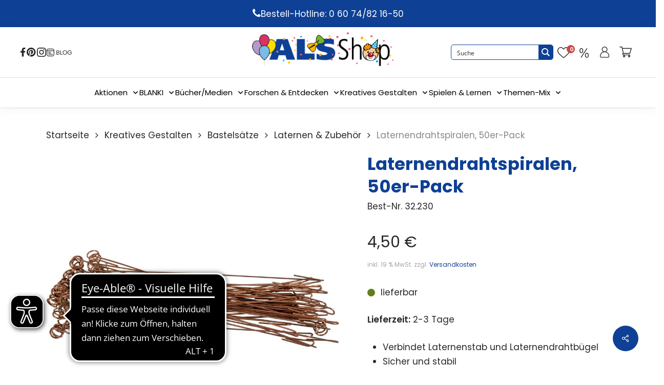

--- FILE ---
content_type: image/svg+xml
request_url: https://als-verlag.de/wp-content/uploads/2021/08/Icon_Login.svg
body_size: 282
content:
<svg width="24" height="24" viewBox="0 0 24 24" fill="none" xmlns="http://www.w3.org/2000/svg">
<path fill-rule="evenodd" clip-rule="evenodd" d="M12.107 11.882C16.417 11.882 19.923 15.388 19.923 19.698C19.923 20.586 19.2 21.308 18.312 21.308H5.902C5.014 21.308 4.292 20.586 4.292 19.698C4.292 15.388 7.797 11.882 12.107 11.882ZM7.958 6.441C7.958 4.153 9.819 2.292 12.107 2.292C14.395 2.292 16.256 4.153 16.256 6.441C16.256 8.729 14.395 10.59 12.107 10.59C9.819 10.59 7.958 8.729 7.958 6.441ZM5.902 22.6H18.312C19.913 22.6 21.214 21.299 21.214 19.698C21.214 15.95 18.859 12.53 15.353 11.188L15.009 11.056L15.306 10.84C16.71 9.816 17.548 8.171 17.548 6.441C17.548 3.441 15.107 1 12.107 1C9.107 1 6.666 3.441 6.666 6.441C6.666 8.171 7.504 9.815 8.908 10.84L9.206 11.056L8.862 11.188C5.356 12.53 3 15.95 3 19.698C3 21.299 4.301 22.6 5.902 22.6Z" fill="#282820"/>
</svg>


--- FILE ---
content_type: image/svg+xml
request_url: https://als-verlag.de/wp-content/uploads/2025/09/Icon-Instagram.svg
body_size: 2223
content:
<?xml version="1.0" encoding="UTF-8"?>
<svg xmlns="http://www.w3.org/2000/svg" xmlns:xlink="http://www.w3.org/1999/xlink" width="20px" height="20px" viewBox="0 0 20 20" version="1.1">
  <title>Icon-Instagram</title>
  <g id="Symbols" stroke="none" stroke-width="1" fill="none" fill-rule="evenodd">
    <path d="M11.0646199,0.000862759396 C12.2202322,0.00313071362 12.7845841,0.0102757705 13.2903967,0.0269830935 L13.4908624,0.0341871159 L13.6926604,0.0424777467 C13.8293202,0.0483818442 13.9719191,0.0550547696 14.1305592,0.0625853676 C15.1934423,0.109448094 15.9203486,0.281328957 16.5571931,0.527549019 C17.2215141,0.777585293 17.8272186,1.17233115 18.3274437,1.68034132 C18.8394227,2.18056647 19.2301997,2.78230208 19.4842048,3.45440809 C19.7304249,4.08758899 19.9023057,4.81831156 19.9491685,5.88119462 C19.9592105,6.10980574 19.9672829,6.3050385 19.9737687,6.49742398 L19.9797398,6.68999114 C19.9925045,7.14237695 19.9973261,7.63466912 19.9990703,8.55472532 L19.999983,9.72185349 L20,10.0038925 C20,10.100889 19.999985,10.1948548 19.999954,10.2859315 L19.9992123,11.0314295 C19.9971579,12.156633 19.9907727,12.7271745 19.9764661,13.2201019 L19.9703125,13.4142642 C19.9626205,13.6385961 19.9530991,13.8598774 19.9413834,14.1265904 C19.8945207,15.1894735 19.7224873,15.9163798 19.4764198,16.5533769 C18.9566558,17.8975889 17.8937727,18.960472 16.5494081,19.480236 C15.9163798,19.7264561 15.1856572,19.8983369 14.1227742,19.9451997 C13.8560612,19.9569535 13.6347799,19.9664939 13.410448,19.9741931 L13.2162857,19.9803501 C12.7233583,19.9946587 12.1528168,20.0010005 11.0276133,20.0030365 L8.97253132,20.0030365 C7.84730944,20.0010005 7.27672458,19.9946587 6.78379915,19.9803501 L6.5896402,19.9741931 C6.36531547,19.9664939 6.14405323,19.9569535 5.87737841,19.9451997 C4.81434275,19.8983369 4.08758899,19.7264561 3.45059188,19.480236 C2.78627089,19.2301997 2.18056647,18.8354539 1.68034132,18.3274437 C1.17233115,17.8272186 0.777737891,17.2254829 0.523732808,16.5533769 C0.277512746,15.920196 0.105479284,15.1894735 0.0586165577,14.1265904 C0.0469008761,13.8598774 0.0373795004,13.6385961 0.0296875078,13.4142642 L0.0235338722,13.2201019 C0.00922725693,12.7271745 0.00284210831,12.156633 0.000787712885,11.0314295 L0.000862759396,8.94316513 C0.00328191056,7.710512 0.0112501207,7.15058187 0.0304534432,6.61684848 L0.0381924406,6.41666369 C0.045098986,6.24876176 0.0531721201,6.07552594 0.0625853676,5.87722581 C0.109448094,4.81434275 0.281328957,4.08758899 0.527549019,3.45059188 C0.777737891,2.78627089 1.17233115,2.18056647 1.68034132,1.68034132 C2.18056647,1.16836234 2.78230208,0.777585293 3.45456069,0.523580209 C4.08758899,0.277512746 4.81831156,0.105479284 5.88119462,0.0586165577 C6.79563908,0.0184485064 7.17602989,0.00407474556 8.97635554,0.000787712885 Z M11.0545673,1.81796314 L8.97034009,1.81796314 C7.68605588,1.82047865 7.15277448,1.82902542 6.59901229,1.84943305 L6.40146017,1.85713772 C6.26751683,1.86261516 6.12741468,1.86878722 5.97110386,1.87572985 C4.99813004,1.91877636 4.46661221,2.0828722 4.11491287,2.21964417 C3.6810893,2.3797712 3.29031225,2.63377629 2.96608938,2.96593678 C2.62996007,3.28649604 2.37595499,3.6810893 2.21567536,4.11491287 C2.07890339,4.46661221 1.91480755,4.99416123 1.87191363,5.97110386 C1.83012223,6.90544095 1.81631234,7.26241701 1.81375942,9.20476053 L1.81375942,10.8184691 C1.81631234,12.7601861 1.83012223,13.1145389 1.87191363,14.0524038 C1.91480755,15.0253776 2.07890339,15.5568954 2.21567536,15.9085948 C2.37595499,16.3422658 2.62996007,16.7330428 2.96212057,17.0574183 C3.28252723,17.3895788 3.67727309,17.6435839 4.11094406,17.8038635 C4.4626434,17.9406355 4.99019242,18.1047313 5.96713505,18.1476252 C6.94054415,18.1911579 7.2873456,18.2043288 9.45215077,18.2060411 L10.5635113,18.2060411 C12.7278318,18.2043288 13.0714924,18.1911579 14.048435,18.1476252 C15.0215614,18.1047313 15.5529266,17.9406355 15.904626,17.8038635 C16.7760893,17.4677342 17.4677342,16.7760893 17.8038635,15.904626 C17.9406355,15.5529266 18.1047313,15.0253776 18.1477778,14.048435 C18.1581918,13.8139688 18.1668719,13.616168 18.1740746,13.4210258 L18.1807943,13.2255101 C18.1953687,12.7654968 18.2023643,12.2582409 18.2050368,11.2717267 L18.205927,10.818333 C18.2060344,10.7374572 18.2061222,10.6538212 18.2061914,10.5672678 L18.2061914,9.45602753 C18.2061222,9.36945471 18.2060344,9.28579495 18.205927,9.20489119 L18.2050368,8.75128426 C18.2023643,7.7641729 18.1953687,7.25567374 18.1807943,6.79483531 L18.1740746,6.59899471 C18.1668719,6.40355928 18.1581918,6.20557009 18.1477778,5.97110386 C18.1047313,4.99797745 17.9406355,4.46661221 17.8038635,4.11491287 C17.6435839,3.6810893 17.3895788,3.29031225 17.0574183,2.96593678 C16.7370116,2.63377629 16.3422658,2.3797712 15.9085948,2.21964417 C15.5568954,2.0828722 15.0293464,1.91877636 14.0524038,1.87572985 C13.1568674,1.83580975 12.7945717,1.82136647 11.0545673,1.81796314 Z M10.0038925,4.86517429 C12.8409949,4.86517429 15.1426107,7.16679008 15.1426107,10.0038925 C15.1426107,12.8409949 12.8409949,15.1426107 10.0038925,15.1426107 C7.16694268,15.1426107 4.86517429,12.8409949 4.86517429,10.0038925 C4.86517429,7.16679008 7.16694268,4.86517429 10.0038925,4.86517429 Z M10.0038925,6.67053374 C8.16342416,6.67053374 6.67053374,8.16327156 6.67053374,10.0038925 C6.67053374,11.8445135 8.16342416,13.3372513 10.0038925,13.3372513 C11.8445135,13.3372513 13.3372513,11.8445135 13.3372513,10.0038925 C13.3372513,8.16327156 11.8445135,6.67053374 10.0038925,6.67053374 Z M15.3457843,3.46234571 C16.0084261,3.46234571 16.5455919,3.99935888 16.5455919,4.66200074 C16.5455919,5.32448996 16.0084261,5.86165577 15.3457843,5.86165577 C14.683295,5.86165577 14.1461293,5.32448996 14.1461293,4.66200074 C14.1461293,3.99935888 14.683295,3.46234571 15.3457843,3.46234571 Z" id="Icon-Instagram" fill="#0F4095" fill-rule="nonzero"></path>
  </g>
</svg>
